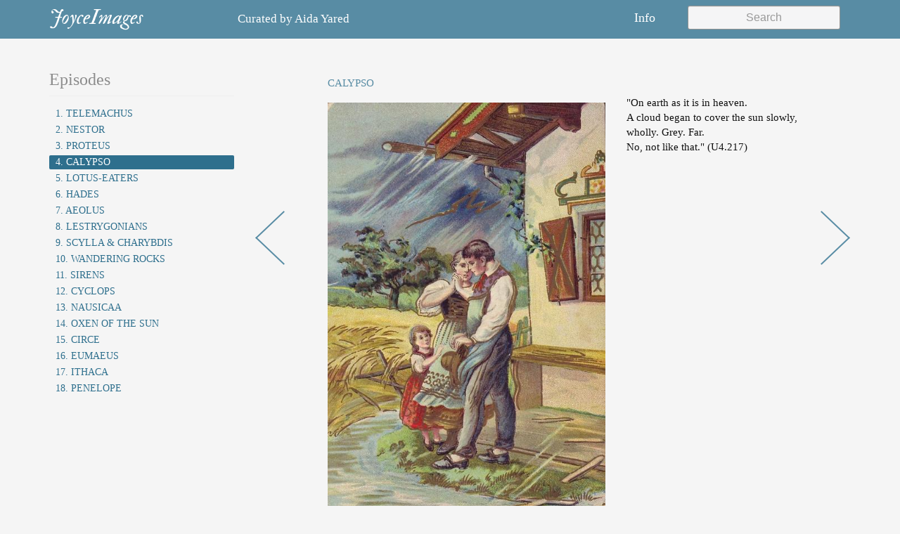

--- FILE ---
content_type: text/html; charset=utf-8
request_url: https://joyceimages.com/U4.217-1481
body_size: 3346
content:

<html>
    <head>
        <meta charset="utf-8"/>
        <meta name="viewport" content="width=device-width, initial-scale=1.0"/>
        <title>JoyceImages</title>
        <link href="https://fonts.googleapis.com/css?family=IM+Fell+Double+Pica:400,400i|Open+Sans:300" rel="stylesheet">
        <link href="https://fonts.googleapis.com/css?family=Fenix" rel="stylesheet">
        <link rel="stylesheet" type="text/css" href="//maxcdn.bootstrapcdn.com/bootstrap/3.3.7/css/bootstrap.min.css">
        <link rel="stylesheet" type="text/css" href="/media/styles/main.css">
        <link rel="icon" type="image/png" href="/media/favicon.png" />
        
        
    </head>
    <body>  
        <header>
            <nav class="navbar navbar-default">
                <div class="container">
                    <!-- Brand and toggle get grouped for better mobile display -->
                    <div class="navbar-header">
                        <button type="button" class="navbar-toggle collapsed" data-toggle="collapse" data-target="#navbar-collapse" aria-expanded="false">
                            <span class="sr-only">Toggle navigation</span>
                            <span class="icon-bar"></span>
                            <span class="icon-bar"></span>
                            <span class="icon-bar"></span>
                        </button>
                        <a class="navbar-brand" href="/">JoyceImages</a>
                    </div>

                    <div class="curated-by-header hidden-xs hidden-sm">
                      Curated by <a class="minlink" href="/cdn-cgi/l/email-protection#7c1d15181d051d0e19183c141308111d1510521f1311">Aida Yared</a>
                    </div>

                    <div class="collapse navbar-collapse" id="navbar-collapse">
                        <div class="search navbar-form navbar-right">
                            <div class="form-group">
                                <input class="search-input form-control" placeholder="Search" data-search data-results="#search-results" />
                            </div>
                        </div>

                        <ul class="nav navbar-nav navbar-right">
                            <li class="hidden-lg hidden-md">
                                <a id="chapters-modal-button" data-toggle="modal" data-target="#chapters-modal" aria-expanded="false" href="#">
                                    Episodes
                                </a>
                            </li>
                            <li>
                                <a id="info-modal-button" data-toggle="modal" data-target="#info-modal" aria-expanded="false" href="#">
                                    Info
                                </a>
                            </li>
                            <li class="hidden-xs hidden-sm">
                              <div class="fb-like" data-href="https://www.facebook.com/JoyceImages/" data-layout="button_count" data-action="like" data-size="large" data-show-faces="false" data-share="false"></div>
                            </li>
                        </ul>
                        <div id="search-results"></div>
                    </div>
                </div><!-- /.container-fluid -->
            </nav>
        </header>
        <section class="content-body">
            <div class="container">
                <div class="row">
                    
                    <div class="chapter-nav-pane col-md-3 hidden-sm hidden-xs">
                        <h3>Episodes</h3>
                        <hr>
                        <ul class="list-group">
                            
                                <li class="list-group-item ">
                                <a href="/episode/1">1. Telemachus</a>
                                </li>
                            
                                <li class="list-group-item ">
                                <a href="/episode/2">2. Nestor</a>
                                </li>
                            
                                <li class="list-group-item ">
                                <a href="/episode/3">3. Proteus</a>
                                </li>
                            
                                <li class="list-group-item active">
                                <a href="/episode/4">4. Calypso</a>
                                </li>
                            
                                <li class="list-group-item ">
                                <a href="/episode/5">5. Lotus-Eaters</a>
                                </li>
                            
                                <li class="list-group-item ">
                                <a href="/episode/6">6. Hades</a>
                                </li>
                            
                                <li class="list-group-item ">
                                <a href="/episode/7">7. Aeolus</a>
                                </li>
                            
                                <li class="list-group-item ">
                                <a href="/episode/8">8. Lestrygonians</a>
                                </li>
                            
                                <li class="list-group-item ">
                                <a href="/episode/9">9. Scylla &amp; Charybdis</a>
                                </li>
                            
                                <li class="list-group-item ">
                                <a href="/episode/10">10. Wandering Rocks</a>
                                </li>
                            
                                <li class="list-group-item ">
                                <a href="/episode/11">11. Sirens</a>
                                </li>
                            
                                <li class="list-group-item ">
                                <a href="/episode/12">12. Cyclops</a>
                                </li>
                            
                                <li class="list-group-item ">
                                <a href="/episode/13">13. Nausicaa</a>
                                </li>
                            
                                <li class="list-group-item ">
                                <a href="/episode/14">14. Oxen of the Sun</a>
                                </li>
                            
                                <li class="list-group-item ">
                                <a href="/episode/15">15. Circe</a>
                                </li>
                            
                                <li class="list-group-item ">
                                <a href="/episode/16">16. Eumaeus</a>
                                </li>
                            
                                <li class="list-group-item ">
                                <a href="/episode/17">17. Ithaca</a>
                                </li>
                            
                                <li class="list-group-item ">
                                <a href="/episode/18">18. Penelope</a>
                                </li>
                            
                        </ul>
                    </div>
                    
                    <div class="content-pane col-md-9">
                        


    <div class="chapter-listing-detail row clearfix">

        <div class="nav-button prev-button col-md-1 col-xs-1 col-sm-1">
            
              <a href="/U4.212-1270">
                  <img src="/media/images/nav-prev.png" class="img-responsive" />
              </a>
            
        </div>

        <div class="chapter-listing portrait col-md-10 col-sm-10 col-xs-10">
            <h4 class="chapter-listing-title">CALYPSO</h4>
            <div class="chapter-listing-image">
                <img src="https://s3.amazonaws.com/joyceimages-watermarked/1766045520-1457548014-earth-heaven-wm.jpg" class="img-responsive" />
            </div>
            <div class="chapter-listing-text">
                <p>
                    "On earth as it is in heaven. <br>A cloud began to cover the sun slowly, wholly. Grey. Far. <br>No, not like that." (U4.217)
                </p>
            </div>
        </div>

        <div class="nav-button next-button col-md-1 col-xs-1 col-sm-1">
            
              <a href="/U4.219-1262">
                  <img src="/media/images/nav-next.png" class="img-responsive" />
              </a>
            
        </div>

    </div>



                    </div>
                </div>
                <div class="paginator">
                    
                    
                </div>
            </div>
        </section>
        <!-- Modal -->
        <div class="modal" id="chapters-modal" tabindex="-1" role="dialog" aria-labelledby="chapters-modal-button">
            <div class="modal-dialog" role="document">
                <div class="clearfix row">
                    <div class="col-sm-6 col-xs-6">
                        <h2><em>JoyceImages</em></h2>
                    </div>
                    <div class="col-sm-6 col-xs-6">
                        <button type="button" class="close" data-dismiss="modal">&times;</button>
                    </div>
                </div>
                <div class="modal-nav-content">
                    <div class="modal-nav-body">
                        <div class="row">
                            <div class="col-md-6 col-sm-6 col-xs-6">
                                <ul>
                                
                                    <li class="">
                                        <a href="/episode/1"
                                            class="">
                                            1. Telemachus
                                        </a>
                                    </li>
                                
                                    <li class="">
                                        <a href="/episode/2"
                                            class="">
                                            2. Nestor
                                        </a>
                                    </li>
                                
                                    <li class="">
                                        <a href="/episode/3"
                                            class="">
                                            3. Proteus
                                        </a>
                                    </li>
                                
                                    <li class="active">
                                        <a href="/episode/4"
                                            class="active">
                                            4. Calypso
                                        </a>
                                    </li>
                                
                                    <li class="">
                                        <a href="/episode/5"
                                            class="">
                                            5. Lotus-Eaters
                                        </a>
                                    </li>
                                
                                    <li class="">
                                        <a href="/episode/6"
                                            class="">
                                            6. Hades
                                        </a>
                                    </li>
                                
                                    <li class="">
                                        <a href="/episode/7"
                                            class="">
                                            7. Aeolus
                                        </a>
                                    </li>
                                
                                    <li class="">
                                        <a href="/episode/8"
                                            class="">
                                            8. Lestrygonians
                                        </a>
                                    </li>
                                
                                    <li class="">
                                        <a href="/episode/9"
                                            class="">
                                            9. Scylla &amp; Charybdis
                                        </a>
                                    </li>
                                
                                </ul>
                            </div>
                            <div class="col-md-6 col-sm-6 col-xs-6">
                                <ul>
                                
                                    <li>
                                        <a href="/episode/10" 
                                            class="">
                                            Wandering Rocks
                                        </a>
                                    </li>
                                
                                    <li>
                                        <a href="/episode/11" 
                                            class="">
                                            Sirens
                                        </a>
                                    </li>
                                
                                    <li>
                                        <a href="/episode/12" 
                                            class="">
                                            Cyclops
                                        </a>
                                    </li>
                                
                                    <li>
                                        <a href="/episode/13" 
                                            class="">
                                            Nausicaa
                                        </a>
                                    </li>
                                
                                    <li>
                                        <a href="/episode/14" 
                                            class="">
                                            Oxen of the Sun
                                        </a>
                                    </li>
                                
                                    <li>
                                        <a href="/episode/15" 
                                            class="">
                                            Circe
                                        </a>
                                    </li>
                                
                                    <li>
                                        <a href="/episode/16" 
                                            class="">
                                            Eumaeus
                                        </a>
                                    </li>
                                
                                    <li>
                                        <a href="/episode/17" 
                                            class="">
                                            Ithaca
                                        </a>
                                    </li>
                                
                                    <li>
                                        <a href="/episode/18" 
                                            class="">
                                            Penelope
                                        </a>
                                    </li>
                                
                                </ul>
                            </div>
                        </div>
                    </div>
                </div>
            </div>
        </div>
        <div class="modal" id="info-modal" tabindex="-1" role="dialog" aria-labelledby="info-modal-button">
            <div class="modal-dialog" role="document">
                <div class="clearfix">
                    <div class="row">    
                        <div class="col-sm-6 col-xs-6">
                            <h2><em>JoyceImages</em></h2>
                        </div>
                        <div class="col-sm-6 col-xs-6">
                            <button type="button" class="close" data-dismiss="modal">&times;</button>
                        </div>
                    </div>
                </div>
                <div class="modal-nav-content">
                    <div class="modal-nav-body">
                        <p class="modal-nav-body-text">
                          <strong class="yellow">Email:</strong> <a href="/cdn-cgi/l/email-protection#cdaca4a9acb4acbfa8a98da5a2b9a0aca4a1e3aea2a0"><span class="email"><span class="__cf_email__" data-cfemail="77161e13160e16051213371f18031a161e1b5914181a">[email&#160;protected]</span></span></a><br>
                            - with <em>questions</em>, <em>comments</em>,
                            <em>suggestions</em>, or <em>corrections</em><br>
                            - for permission to use an image<br>
                            - if you would like a paper copy of 
                            a map, or a paper stereoviewer<br><br>
                        </p> 
                    </div>
                </div>
            </div>
        </div>
        <script data-cfasync="false" src="/cdn-cgi/scripts/5c5dd728/cloudflare-static/email-decode.min.js"></script><script type="text/javascript" src="//cdnjs.cloudflare.com/ajax/libs/jquery/2.2.4/jquery.min.js"></script>
        <script type="text/javascript" src="//maxcdn.bootstrapcdn.com/bootstrap/3.3.7/js/bootstrap.min.js"></script>
        <!-- Google Analytics (GA4) -->
        <script async src="https://www.googletagmanager.com/gtag/js?id=G-819FJ41NTN"></script>
        <script>
            window.dataLayer = window.dataLayer || [];
            function gtag(){dataLayer.push(arguments);}
            gtag('js', new Date());
            gtag('config', 'G-819FJ41NTN');
        </script>
        
        
        <!--- Facebook -->
        <div id="fb-root"></div>
        <script>(function(d, s, id) {
          var js, fjs = d.getElementsByTagName(s)[0];
          if (d.getElementById(id)) return;
          js = d.createElement(s); js.id = id;
          js.src = "//connect.facebook.net/en_US/sdk.js#xfbml=1&version=v2.8&appId=123981514290309";
          fjs.parentNode.insertBefore(js, fjs);
        }(document, 'script', 'facebook-jssdk'));</script>
        <!--- End Facebook -->
        <script src='/media/scripts/search.js'></script>
    <script defer src="https://static.cloudflareinsights.com/beacon.min.js/vcd15cbe7772f49c399c6a5babf22c1241717689176015" integrity="sha512-ZpsOmlRQV6y907TI0dKBHq9Md29nnaEIPlkf84rnaERnq6zvWvPUqr2ft8M1aS28oN72PdrCzSjY4U6VaAw1EQ==" data-cf-beacon='{"version":"2024.11.0","token":"6820a01f052f4326b5c9726e7f64d708","r":1,"server_timing":{"name":{"cfCacheStatus":true,"cfEdge":true,"cfExtPri":true,"cfL4":true,"cfOrigin":true,"cfSpeedBrain":true},"location_startswith":null}}' crossorigin="anonymous"></script>
</body>
</html>


--- FILE ---
content_type: text/javascript; charset="utf-8"
request_url: https://joyceimages.com/media/scripts/search.js
body_size: 1996
content:
document.addEventListener('DOMContentLoaded', () => {
  const inputs = document.querySelectorAll('input[data-search]');

  for (let input of inputs) {
    let resultsContainer = null;
    if (input.dataset.results) {
      resultsContainer = document.querySelector(input.dataset.results);
    }
    new Search(input, resultsContainer);
  }
});

class Search {
  constructor(input, resultsContainer) {
    this.input = input;
    this.results = this.createResultsContainer(input, resultsContainer);
    this.debounce = null;
    this.active = false;
    this.selectedResult = null;

    this.input.addEventListener('input', this.onInput);
    this.input.addEventListener('focus', this.onFocus);
    this.input.addEventListener('blur', this.onBlur);
    document.addEventListener('keydown', this.onKeyPress);
  }

  onInput = (event) => {
    this.search(event.target.value);
  }

  search = (query) => {
    query = query.trim();

    if (query.length === 0) {
      this.results.classList.add('hidden');
      this.selectedResult = null;
    } else {
      this.active = true;
      clearTimeout(this.debounce);
      this.debounce = setTimeout(() => {
        fetch(`/search?q=${encodeURIComponent(query)}`)
          .then(response => response.json())
          .then(data => {
            if (data.results.length > 0) {
              this.setResults(this.renderResults(data.results, query));
            } else {
              this.setResults(this.renderNoResults());
            }
          });
      }, 100);
    }
  }

  /*
   * Managing result list contents
   */

  createResultsContainer = (input, container) => {
    if (!container) {
      container = document.createElement('div');
    }
    container.classList.add('search-results');
    container.classList.add('hidden');
    if (!document.body.contains(container)) {
      input.parentNode.appendChild(container);
    }
    return container;
  }

  setResults = (content) => {
    const newContainer = this.results.cloneNode();
    newContainer.classList.remove('hidden');
    newContainer.innerHTML = "";
    newContainer.appendChild(content);
    this.results.parentNode.replaceChild(newContainer, this.results);
    this.results = newContainer;
  }

  /*
   * Rendering results
   */

  renderResults = (results, query) => {
    const fragment = document.createDocumentFragment();
    const resultNodes = results.map(result => this.renderResult(result, query));
    resultNodes.forEach(node => fragment.appendChild(node));
    return fragment;
  }

  renderResult = (result, query) => {
    const queryWords = query.split(' ');
    const snippet = this.resultSnippet(result.description, queryWords);

    const resultNode = document.createElement('a');
    resultNode.setAttribute('href', result.url);
    resultNode.setAttribute('tabindex', '0');
    resultNode.classList.add('result');

    resultNode.innerHTML = snippet;
    const html = queryWords.reduce((html, highlight) => {
      const re = new RegExp(`(${highlight})`, 'ig');
      return html.replaceAll(re, `<mark>$1</mark>`);
    }, resultNode.innerText);
    resultNode.innerHTML = html;

    const labelNode = document.createElement('span');
    labelNode.classList.add('result-label');
    labelNode.innerText = result.episode;
    resultNode.appendChild(labelNode);

    resultNode.addEventListener('mouseenter', this.onResultHover);

    return resultNode;
  }

  resultSnippet = (description, queryWords) => {
    description = description.replace(/\s+/g, ' ');

    // find the first occurrence of any query word
    let re = new RegExp(queryWords.map(word => this.escapeRegExp(word.trim())).join('|'), 'i');
    const firstOccurrenceMatch = re.exec(description);
    const firstOccurrence = (firstOccurrenceMatch) ? firstOccurrenceMatch.index : 0;

    const maxLength = 130;

    // try to back up a few words from the first occurrence
    let contextMatch = /\S+\s+\S+\s+\S+\s*$/.exec(description.slice(0, firstOccurrence));
    let snippetStart = (contextMatch) ? contextMatch.index : 0;

    // keep backing up by a word as long as there's room
    contextMatch = /\S+\s*$/.exec(description.slice(0, snippetStart));
    while (contextMatch && description.length - contextMatch.index < maxLength) {
      snippetStart = contextMatch.index;
      contextMatch = /\S+\s*$/.exec(description.slice(0, snippetStart));
    }

    let snippetEnd = description.length;
    if (description.length > maxLength) {
      // find the end of the last word we can fit
      snippetEnd = snippetStart + maxLength;
      contextMatch = (/\s+\S*$/).exec(description.slice(0, snippetEnd));
      if (contextMatch) snippetEnd = contextMatch.index;
    }

    let snippetLength = description.slice(snippetStart, snippetStart + maxLength).length;
    let snippet = description.slice(snippetStart, snippetEnd);
    if (snippetLength == maxLength) {
      snippet = snippet + ' …';
    }

    return snippet;
  }

  renderNoResults = () => {
    const node = document.createElement('div');
    node.classList.add('no-results');
    node.innerText = "No results";
    return node;
  }

  escapeRegExp = (string) => {
    // From MDN
    return string.replace(/[.*+?^${}()|[\]\\]/g, '\\$&');
  }

  /*
   * Hiding, showing, keyboard navigation
   */

  onFocus = (_event) => {
    this.active = true;
    if (this.results.children.length !== 0) {
      this.results.classList.remove('hidden');
    }
  }

  onBlur = (event) => {
    if (!this.results.contains(event.relatedTarget)) {
      this.active = false;
      this.results.classList.add('hidden');
    }
  }

  onKeyPress = (event) => {
    if (!this.active) return;

    if (event.key === "ArrowDown") {
      event.preventDefault();
      if (this.selectedResult === null) {
        this.selectedResult = this.results.firstChild;
        this.highlightResult(this.selectedResult);
      } else if (this.selectedResult.nextSibling !== null) {
        this.selectedResult = this.selectedResult.nextSibling;
        this.highlightResult(this.selectedResult);
      }
    } else if (event.key === "ArrowUp") {
      event.preventDefault();
      if (this.selectedResult !== null && this.selectedResult.previousSibling !== null) {
        this.selectedResult = this.selectedResult.previousSibling;
        this.highlightResult(this.selectedResult);
      }
    } else if (event.key === "Enter") {
      if (this.selectedResult === null) {
        this.search(this.input.value);
      } else {
        this.selectedResult.click();
      }
    } else if (event.key === "Escape") {
      this.active = false;
      this.results.classList.add('hidden');
    }
  }

  onResultHover = (event) => {
    if (this.results.contains(event.target)) {
      this.selectedResult = event.target;
      this.highlightResult(event.target);
    }
  }

  highlightResult = (node) => {
    if (node !== null && this.results.contains(node)) {
      for (const result of this.results.children) {
        result.classList.remove('active');
      }
      node.classList.add('active');
    }
  }
}
